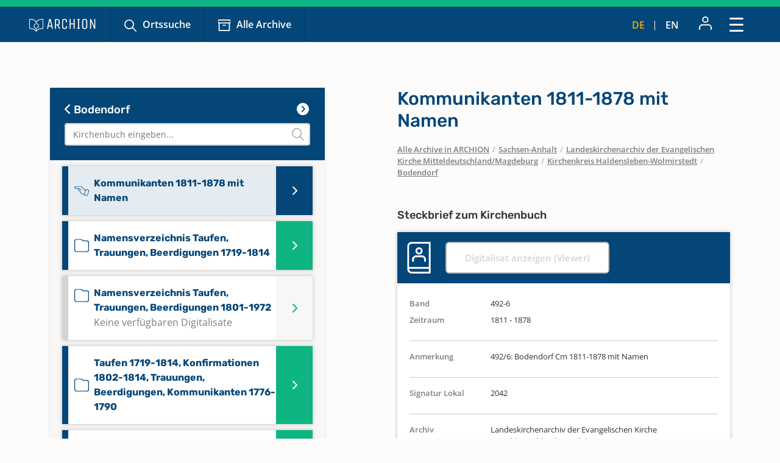

--- FILE ---
content_type: text/html; charset=utf-8
request_url: https://www.archion.de/de/alle-archive/sachsen-anhalt/landeskirchenarchiv-der-evangelischen-kirche-mitteldeutschland/magdeburg/kirchenkreis-haldensleben-wolmirstedt/bodendorf/362554
body_size: 7305
content:
<!DOCTYPE html>
<html dir="ltr" lang="de-DE">
<head>

<meta charset="utf-8">
<!-- 
	{$config.headerComment}

	This website is powered by TYPO3 - inspiring people to share!
	TYPO3 is a free open source Content Management Framework initially created by Kasper Skaarhoj and licensed under GNU/GPL.
	TYPO3 is copyright 1998-2026 of Kasper Skaarhoj. Extensions are copyright of their respective owners.
	Information and contribution at https://typo3.org/
-->

<base href="https://www.archion.de/de/">
<link rel="shortcut icon" href="/typo3conf/ext/archion_sitepackage/Resources/Public/Icons/favicon.ico" type="image/vnd.microsoft.icon">
<title>Bodendorf: Kirchenbücher online mit ARCHION</title>
<meta http-equiv="x-ua-compatible" content="IE=edge" />
<meta name="generator" content="TYPO3 CMS" />
<meta name="viewport" content="width=device-width, initial-scale=1, maximum-scale=1" />
<meta name="robots" content="index,follow" />
<meta property="og:title" content="Bodendorf" />
<meta property="og:site_name" content="Kirchenbücher online mit ARCHION" />
<meta name="twitter:card" content="summary" />
<meta name="apple-mobile-web-app-capable" content="no" />

<link rel="stylesheet" type="text/css" href="/typo3conf/ext/archion_sitepackage/Resources/Public/Css/bootstrap.min.1669372324.css" media="all">
<link rel="stylesheet" type="text/css" href="/typo3conf/ext/archion_sitepackage/Resources/Public/Css/fontawesome.all.min.1698240848.css" media="all">
<link rel="stylesheet" type="text/css" href="/typo3conf/ext/archion_sitepackage/Resources/Public/Css/fontawesome.sharp.regular.1698241259.css" media="all">
<link rel="stylesheet" type="text/css" href="/typo3conf/ext/archion_sitepackage/Resources/Public/Css/fontawesome.sharp.solid.1698241406.css" media="all">
<link rel="stylesheet" type="text/css" href="/typo3conf/ext/archion_sitepackage/Resources/Public/Css/slick.1674821218.css" media="all">
<link rel="stylesheet" type="text/css" href="/typo3conf/ext/archion_sitepackage/Resources/Public/Css/slick-theme.1674821405.css" media="all">
<link rel="stylesheet" type="text/css" href="/typo3conf/ext/archion_sitepackage/Resources/Public/Css/lightbox.min.1680620312.css" media="all">

<link rel="stylesheet" type="text/css" href="/typo3temp/assets/css/82579be25f.1692950623.css" media="all">
<link rel="stylesheet" type="text/css" href="/typo3conf/ext/femanager/Resources/Public/Css/Main.min.1691143959.css" media="all">
<link rel="stylesheet" type="text/css" href="/typo3conf/ext/femanager/Resources/Public/Css/Additional.min.1691143959.css" media="all">
<link rel="stylesheet" type="text/css" href="/typo3conf/ext/powermail/Resources/Public/Css/Basic.1727247371.css" media="all">
<link rel="stylesheet" type="text/css" href="/typo3conf/ext/youtubevideo/Resources/Public/Styles/youtubevideo.1683556318.css" media="all">
<link rel="stylesheet" type="text/css" href="/typo3conf/ext/archion_sitepackage/Resources/Public/Css/layout.min.1769904067.css" media="all">



<script src="/typo3conf/ext/archion_sitepackage/Resources/Public/JavaScript/Dist/jquery-3.6.1.min.1661535365.js"></script>
<script src="/typo3conf/ext/archion_sitepackage/Resources/Public/JavaScript/Dist/bootstrap.bundle.min.1669372349.js"></script>
<script src="/typo3conf/ext/archion_sitepackage/Resources/Public/JavaScript/Dist/slick.min.1674821234.js"></script>
<script src="/typo3conf/ext/archion_sitepackage/Resources/Public/JavaScript/Dist/lightbox.min.1680620294.js"></script>
<script src="/typo3conf/ext/archion_sitepackage/Resources/Public/JavaScript/Dist/parsley.min.1665238872.js"></script>
<script src="/typo3conf/ext/archion_sitepackage/Resources/Public/JavaScript/Dist/js.cookie.min.1692001368.js"></script>




<link rel="canonical" href="https://www.archion.de/de/alle-archive/sachsen-anhalt/landeskirchenarchiv-der-evangelischen-kirche-mitteldeutschland/magdeburg/kirchenkreis-haldensleben-wolmirstedt/bodendorf/362554"/>


</head>
<body id="page-17944">

        
<nav class="navbar navbar-expand-xxl p-0 navbar-dark bg-primary-archion sr1a--header ">
    <div class="container-fluid justify-content-start align-items-center ps-3 pe-2 px-md-4 px-lg-5">
        <a class="navbar-brand flex-grow-1 flex-md-grow-0" href="/de/">
            <img class="img-fluid me-lg-4" src="/typo3conf/ext/archion_sitepackage/Resources/Public/Images/logo_quer_weiss.svg" width="170" height="30" alt="" />
        </a>

        <div class="tablet-nav flex-fill d-none d-md-inline d-xxl-none">
            <ul class="nav">
                <li class="nav-item">
                    <a class="nav-link icons suche" href="/de/suche">Ortssuche</a>
                </li>
                <li class="nav-item">
                    <a class="nav-link icons archiv" href="/de/alle-archive">Alle Archive</a>
                </li>
            </ul>
        </div>
        
        <div class="tablet-nav-right ms-auto d-flex justify-content-between d-xxl-none">
            <ul class="nav language-nav text-uppercase d-none d-md-inline-flex align-items-end">
                <li class="nav-item">
                    <a class="nav-link active" hreflang="de-DE" title="Deutsch" href="/de/alle-archive/sachsen-anhalt/landeskirchenarchiv-der-evangelischen-kirche-mitteldeutschland/magdeburg/kirchenkreis-haldensleben-wolmirstedt/bodendorf/362554">de</a>
                </li>
                <li class="nav-item"><i class="fa-light fa-pipe"></i></li>
                <li class="nav-item">
                    <a class="nav-link " hreflang="en-US" title="Englisch" href="/en/alle-archive/sachsen-anhalt/landeskirchenarchiv-der-evangelischen-kirche-mitteldeutschland/magdeburg/kirchenkreis-haldensleben-wolmirstedt/bodendorf/362554">en</a>
                </li>
            </ul>
            <ul class="nav account-nav text-center align-items-center">
                <li class="nav-item dropdown m-0">
                    
                            <a class="nav-link" title="Anmelden" href="/de/login?redirect_url=https%3A%2F%2Fwww.archion.de%2Fde%2Falle-archive%2Fsachsen-anhalt%2Flandeskirchenarchiv-der-evangelischen-kirche-mitteldeutschland%2Fmagdeburg%2Fkirchenkreis-haldensleben-wolmirstedt%2Fbodendorf%2F362554&amp;cHash=16324bd5ec79b1c1bae858425f807f11"><img class="mb-lg-1" src="/typo3conf/ext/archion_sitepackage/Resources/Public/Icons/Konto.svg" width="23" height="22" alt="" /></a>
                        
                </li>
            </ul>
        </div>
        
        <button class="navbar-toggler ms-auto" type="button" data-bs-toggle="modal" data-bs-target="#main-nav-modal" aria-expanded="false" aria-label="Toggle navigation">
            <span class="d-none">Schließen</span> <img id="toggle-icon" src="/typo3conf/ext/archion_sitepackage/Resources/Public/Icons/Menue_geschlossen.svg" width="23" height="23" alt="" />
        </button>

        <div class="collapse navbar-collapse" id="main-nav">
            <ul class="navbar-nav me-auto mb-2 mb-lg-0">
                
                    
                            <li class="nav-item">
                                <a class="nav-link icons suche  " href="/de/suche" target="" title="Ortssuche">
                                    Ortssuche
                                </a>
                            </li>
                        
                
                    
                            <li class="nav-item">
                                <a class="nav-link icons  archiv active" href="/de/alle-archive" target="" title="Alle Archive">
                                    Alle Archive
                                </a>
                            </li>
                        
                
                    
                            <li class="nav-item  dropdown">
                                <a class="nav-link dropdown-toggle" href="/de/archion-entdecken" id="navbarDropdown2797" role="button" data-bs-toggle="dropdown" aria-expanded="false">
                                    Archion entdecken 
                                </a>
                                <ul class="dropdown-menu" aria-labelledby="navbarDropdown2797">
                                    
                                        <li class="">
                                            <a class="dropdown-item" href="/de/archion-entdecken/erste-schritte" target="" title="Erste Schritte">
                                                Erste Schritte
                                            </a>
                                        </li>
                                    
                                        <li class="">
                                            <a class="dropdown-item" href="/de/archion-entdecken/news" target="" title="News">
                                                News
                                            </a>
                                        </li>
                                    
                                        <li class="">
                                            <a class="dropdown-item" href="/de/archion-entdecken/alle-news/neue-digitalisate" target="" title="Neue Digitalisate">
                                                Neue Digitalisate
                                            </a>
                                        </li>
                                    
                                        <li class="">
                                            <a class="dropdown-item" href="/de/archion-entdecken/kirchenbuecher" target="" title="Kirchenbücher">
                                                Kirchenbücher
                                            </a>
                                        </li>
                                    
                                        <li class="">
                                            <a class="dropdown-item" href="/de/archion-entdecken/familienforschung" target="" title="Familienforschung">
                                                Familienforschung
                                            </a>
                                        </li>
                                    
                                </ul>
                            </li>
                        
                        
            </ul>

            <div class="right-nav nav">
                <ul class="nav account-nav text-center align-items-end">                    
                    
                            <li class="nav-item">
                                <a class="nav-link" title="Anmelden" href="/de/login?redirect_url=https%3A%2F%2Fwww.archion.de%2Fde%2Falle-archive%2Fsachsen-anhalt%2Flandeskirchenarchiv-der-evangelischen-kirche-mitteldeutschland%2Fmagdeburg%2Fkirchenkreis-haldensleben-wolmirstedt%2Fbodendorf%2F362554&amp;cHash=16324bd5ec79b1c1bae858425f807f11"><img class="mb-lg-1" src="/typo3conf/ext/archion_sitepackage/Resources/Public/Icons/Konto.svg" width="15" height="15" alt="" /><br>Anmelden</a>
                            </li>
                        

                    <li class="nav-item">
                        <a class="nav-link" href="/de/forum"><img class="mb-lg-1" src="/typo3conf/ext/archion_sitepackage/Resources/Public/Icons/Forum.svg" width="20" height="15" alt="" /><br>Forum </a>
                    </li>
                    <li class="nav-item">
                        <a class="nav-link" href="/de/hilfe-kontakt"><img class="mb-lg-1" src="/typo3conf/ext/archion_sitepackage/Resources/Public/Icons/Fragezeichen_klein.svg" width="15" height="15" alt="" /><br>Hilfe (FAQ) </a>
                    </li>
                </ul>
                
                
                    <ul class="nav language-nav text-uppercase align-items-end">
                        <li class="nav-item">
                            <a class="nav-link active" hreflang="de-DE" title="Deutsch" href="/de/alle-archive/sachsen-anhalt/landeskirchenarchiv-der-evangelischen-kirche-mitteldeutschland/magdeburg/kirchenkreis-haldensleben-wolmirstedt/bodendorf/362554">de</a>
                        </li>
                        <li class="nav-item"><i class="fa-light fa-pipe"></i></li>
                        <li class="nav-item">
                            <a class="nav-link " hreflang="en-US" title="Englisch" href="/en/alle-archive/sachsen-anhalt/landeskirchenarchiv-der-evangelischen-kirche-mitteldeutschland/magdeburg/kirchenkreis-haldensleben-wolmirstedt/bodendorf/362554">en</a>
                        </li>
                    </ul>
                
            </div>
            
                    <a class="btn btn-outline-primary m-0 ms-xl-2 ms-xxl-4" id="buybtn" href="/de/zugang-kaufen">Zugang kaufen</a>
                
            
        </div>
    </div>
    
    <!-- Modal -->
    <div class="modal fade" id="main-nav-modal" tabindex="-1" aria-labelledby="main-nav-modal" aria-hidden="true">
        <div class="modal-dialog modal-fullscreen">
            <div class="modal-content">
                <div class="modal-header bg-primary-archion ps-3 pe-2 px-md-4 px-lg-5 d-flex align-items-center">
                    <img class="img-fluid me-lg-4" src="/typo3conf/ext/archion_sitepackage/Resources/Public/Images/logo_quer_weiss.svg" width="100" height="21" alt="" />
                    <button type="button" class="btn-close" data-bs-dismiss="modal" aria-label="Close"><span>Schließen</span> <img id="toggle-icon" src="/typo3conf/ext/archion_sitepackage/Resources/Public/Icons/Menue_geoeffnet.svg" width="23" height="23" alt="" /></button>
                </div>
                <div class="modal-body p-0">
                    <nav class="mobile-nav modal-mobile-nav d-md-none">
                        <ul class="nav d-flex justify-content-between">
                            <li class="nav-item flex-grow-1">
                                <a class="nav-link icons suche" href="/de/suche">Ortssuche</a>
                            </li>
                            <li class="nav-item flex-grow-1">
                                <a class="nav-link icons archiv" href="/de/alle-archive">Alle Archive</a>
                            </li>
                        </ul>
                    </nav>

                    <nav class="modal-navigation">
                        <ul class="nav flex-column level-1">
                            <li class="nav-item parent">
                                
                                    <a class="nav-link no-nav-link-click" href="https://www.archion.de/de/alle-archive/sachsen-anhalt/landeskirchenarchiv-der-evangelischen-kirche-mitteldeutschland/magdeburg/kirchenkreis-haldensleben-wolmirstedt/bodendorf/362554#">Archion entdecken</a>
                                    <ul class="level-2 pt-0">
                                        <li class="nav-item ps-3 py-1 back bg-primary-archion"><a class="nav-link no-nav-link-click" href="https://www.archion.de/de/alle-archive/sachsen-anhalt/landeskirchenarchiv-der-evangelischen-kirche-mitteldeutschland/magdeburg/kirchenkreis-haldensleben-wolmirstedt/bodendorf/362554#"> Archion entdecken</a></li>

                                        
                                            <li class="nav-item"><a class="nav-link" href="/de/archion-entdecken/erste-schritte">Erste Schritte</a></li>
                                        
                                            <li class="nav-item"><a class="nav-link" href="/de/archion-entdecken/news">News</a></li>
                                        
                                            <li class="nav-item"><a class="nav-link" href="/de/archion-entdecken/alle-news/neue-digitalisate">Neue Digitalisate</a></li>
                                        
                                            <li class="nav-item"><a class="nav-link" href="/de/archion-entdecken/kirchenbuecher">Kirchenbücher</a></li>
                                        
                                            <li class="nav-item"><a class="nav-link" href="/de/archion-entdecken/familienforschung">Familienforschung</a></li>
                                        
                                    </ul>
                                
                            </li>
                            <li class="nav-item">
                                <a class="nav-link" href="/de/forum">Forum</a>
                            </li>
                            <li class="nav-item">
                                <a class="nav-link" href="/de/hilfe-kontakt">Hilfe (FAQ)</a>
                            </li>
                            
                                    <li class="nav-item mt-5">
                                        <a class="btn btn-outline-primary d-inline" href="/de/zugang-kaufen">Zugang kaufen</a>
                                    </li>
                                
                        </ul>        
                    </nav>
                </div>

                <div class="modal-footer d-md-none">     
                    <ul class="nav language-nav align-items-center">
                        <li class="nav-item">
                            <a class="nav-link pe-2 active" hreflang="de-DE" title="Deutsch" href="/de/alle-archive/sachsen-anhalt/landeskirchenarchiv-der-evangelischen-kirche-mitteldeutschland/magdeburg/kirchenkreis-haldensleben-wolmirstedt/bodendorf/362554">Deutsch</a>
                        </li>
                        <li class="nav-item"><i class="fa-pipe"></i></li>
                        <li class="nav-item">
                            <a class="nav-link ps-2 " hreflang="en-US" title="Englisch" href="/en/alle-archive/sachsen-anhalt/landeskirchenarchiv-der-evangelischen-kirche-mitteldeutschland/magdeburg/kirchenkreis-haldensleben-wolmirstedt/bodendorf/362554">Englisch</a>
                        </li>
                    </ul>
                    
                            <a class="border-0 btn btn-primary fw-semibold d-flex justify-content-center align-items-center" href="/de/login"><img class="me-2" src="/typo3conf/ext/archion_sitepackage/Resources/Public/Icons/Konto.svg" width="22" height="23" alt="" /> Anmelden</a>
                        
                </div>
            </div>         
        </div>
    </div>
</nav>

<nav class="mobile-nav d-md-none">
    <ul class="nav d-flex justify-content-between">
        <li class="nav-item flex-grow-1">
            <a class="nav-link icons suche" href="/de/suche">Ortssuche</a>
        </li>
        <li class="nav-item flex-grow-1">
            <a class="nav-link icons archiv" href="/de/alle-archive">Alle Archive</a>
        </li>
    </ul>
</nav>

        
    
        
    



        









<div id="archives" class="container cbshowactive">
    <div class="row archive-row">
        <div id="nav-col" class="col-lg-5 order-last order-lg-first gx-0 gx-md-4">

            
            <div class="card card-nav bg-ultralightgrey">
                
                <div class="p-4 bg-primary-archion archive-search-container">
                    
                            <div class="d-flex justify-content-between">
                                <h5><a href="/de/alle-archive/sachsen-anhalt/landeskirchenarchiv-der-evangelischen-kirche-mitteldeutschland/magdeburg/kirchenkreis-haldensleben-wolmirstedt"><i class="fa-solid fa-chevron-left"></i> Bodendorf</a></h5>
                                <div class="churchbook-arrownav">
                                    <a href="#" id="prev-link"><i class="fa-solid fa-circle-chevron-left fa-fw fs-5"></i></a>
                                    <a href="#" id="next-link"><i class="fa-solid fa-circle-chevron-right fa-fw fs-5"></i></a>
                                </div>
                            </div>
                        
                    
                    <div class="archive-search-wrap">
                        <input type="text" class="form-control" id="archive-search" placeholder="Kirchenbuch eingeben...">
                        <i class="fa-regular fa-magnifying-glass"></i>
                    </div>

                </div>


                <div class="card-body archive-search-results">
                    
                            
    

            
            
            
            
                



            
            
                

    



            
            

    
        

<div id="archive-nav">
  <ul>
      
          


          <li id="362554" class="item">
            <a class="d-flex align-items-center" href="/de/alle-archive/sachsen-anhalt/landeskirchenarchiv-der-evangelischen-kirche-mitteldeutschland/magdeburg/kirchenkreis-haldensleben-wolmirstedt/bodendorf/362554">
              <img class="me-2" src="/typo3conf/ext/archion_sitepackage/Resources/Public/Icons/Churchbooks/KO.svg" width="24" height="17" alt="" />
              <span class="d-inline-block">
                Kommunikanten 1811-1878 mit Namen
                
              </span>
            </a>
          </li>
      
          


          <li id="362551" class="item">
            <a class="d-flex align-items-center" href="/de/alle-archive/sachsen-anhalt/landeskirchenarchiv-der-evangelischen-kirche-mitteldeutschland/magdeburg/kirchenkreis-haldensleben-wolmirstedt/bodendorf/362551">
              <img class="me-2" src="/typo3conf/ext/archion_sitepackage/Resources/Public/Icons/Churchbooks/SO.svg" width="24" height="32" alt="" />
              <span class="d-inline-block">
                Namensverzeichnis Taufen, Trauungen, Beerdigungen 1719-1814
                
              </span>
            </a>
          </li>
      
          


          <li id="362553" class="item notdigitallyavailable">
            <a class="d-flex align-items- top" href="/de/alle-archive/sachsen-anhalt/landeskirchenarchiv-der-evangelischen-kirche-mitteldeutschland/magdeburg/kirchenkreis-haldensleben-wolmirstedt/bodendorf/362553">
              <img class="me-2" src="/typo3conf/ext/archion_sitepackage/Resources/Public/Icons/Churchbooks/SO.svg" width="24" height="32" alt="" />
              <span class="d-inline-block">
                Namensverzeichnis Taufen, Trauungen, Beerdigungen 1801-1972
                <br><span class="notdigitallyavailable">Keine verfügbaren Digitalisate</span>
              </span>
            </a>
          </li>
      
          


          <li id="362546" class="item">
            <a class="d-flex align-items-center" href="/de/alle-archive/sachsen-anhalt/landeskirchenarchiv-der-evangelischen-kirche-mitteldeutschland/magdeburg/kirchenkreis-haldensleben-wolmirstedt/bodendorf/362546">
              <img class="me-2" src="/typo3conf/ext/archion_sitepackage/Resources/Public/Icons/Churchbooks/SO.svg" width="24" height="32" alt="" />
              <span class="d-inline-block">
                Taufen 1719-1814, Konfirmationen 1802-1814, Trauungen, Beerdigungen, Kommunikanten 1776-1790
                
              </span>
            </a>
          </li>
      
          


          <li id="362545" class="item">
            <a class="d-flex align-items-center" href="/de/alle-archive/sachsen-anhalt/landeskirchenarchiv-der-evangelischen-kirche-mitteldeutschland/magdeburg/kirchenkreis-haldensleben-wolmirstedt/bodendorf/362545">
              <img class="me-2" src="/typo3conf/ext/archion_sitepackage/Resources/Public/Icons/Churchbooks/SO.svg" width="24" height="32" alt="" />
              <span class="d-inline-block">
                Taufen, Trauungen, Beerdigungen 1672-1718
                
              </span>
            </a>
          </li>
      
          


          <li id="362552" class="item">
            <a class="d-flex align-items-center" href="/de/alle-archive/sachsen-anhalt/landeskirchenarchiv-der-evangelischen-kirche-mitteldeutschland/magdeburg/kirchenkreis-haldensleben-wolmirstedt/bodendorf/362552">
              <img class="me-2" src="/typo3conf/ext/archion_sitepackage/Resources/Public/Icons/Churchbooks/SO.svg" width="24" height="32" alt="" />
              <span class="d-inline-block">
                Trauungen 1815-1960, Kommunikanten 1815-1929, Konfirmationen 1816-1917, Taufen 1815-1962, Beerdigungen 1815-1947
                
              </span>
            </a>
          </li>
      
  </ul>
</div>

    


            
                



            
            
                



            
            

        


                        
                </div>

            </div>
            
            
        </div>
    
        <div id="content-col" class="col-lg-6 offset-lg-1 order-first order-lg-last gx-0 gx-md-4">
            <div id="archive-content" class="pb-2 pb-lg-0 enableshortener">
                
                            
                        <div class="content-colpos-0">
                            



    <div class="d-lg-none bg-primary-archion mb-4 p-3">
        <a class="h5" href="/de/alle-archive/sachsen-anhalt/landeskirchenarchiv-der-evangelischen-kirche-mitteldeutschland/magdeburg/kirchenkreis-haldensleben-wolmirstedt/bodendorf/">
            <i class="fa-solid fa-chevron-left"></i> Kommunikanten 1811-1878 mit Namen
        </a>
    </div>

    <h1 class="d-none d-lg-block">Kommunikanten 1811-1878 mit Namen</h1>

    <nav class="breadcrumb mb-5 px-4 px-md-0" aria-label="breadcrumb">
        
            
                    
                    <span class="breadcrumb-item"><a href="/de/alle-archive">Alle Archive in ARCHION</a></span>
                
        
            
                    <span class="breadcrumb-slash">/</span>
                    <span class="breadcrumb-item"><a href="/de/alle-archive/sachsen-anhalt">Sachsen-Anhalt</a></span>
                
        
            
                    <span class="breadcrumb-slash">/</span>
                    <span class="breadcrumb-item"><a href="/de/alle-archive/sachsen-anhalt/landeskirchenarchiv-der-evangelischen-kirche-mitteldeutschland/magdeburg">Landeskirchenarchiv der Evangelischen Kirche Mitteldeutschland/Magdeburg</a></span>
                
        
            
                    <span class="breadcrumb-slash">/</span>
                    <span class="breadcrumb-item"><a href="/de/alle-archive/sachsen-anhalt/landeskirchenarchiv-der-evangelischen-kirche-mitteldeutschland/magdeburg/kirchenkreis-haldensleben-wolmirstedt">Kirchenkreis Haldensleben-Wolmirstedt</a></span>
                
        
            
                    <span class="breadcrumb-slash">/</span>
                    <span class="breadcrumb-item"><a href="/de/alle-archive/sachsen-anhalt/landeskirchenarchiv-der-evangelischen-kirche-mitteldeutschland/magdeburg/kirchenkreis-haldensleben-wolmirstedt/bodendorf">Bodendorf</a></span>
                
        
    </nav>

    <h5 class="mb-3 px-4 px-md-0">Steckbrief zum Kirchenbuch</h5>

    <div id="steckbrief" class="card mb-5">
        <div class="card-header d-flex align-items-center py-3">
            <img class="me-4" src="/typo3conf/ext/archion_sitepackage/Resources/Public/Icons/Churchbooks/FA-white.svg" width="39" height="52" alt="" />
            
                    <a class="btn btn-outline-primary disabled m-0" href="/de/viewer/churchRegister/362554?cHash=fa869a2d1337213c4324567bb17e97ab">
                        Digitalisat anzeigen (Viewer)
                    </a>
                
        </div>
        <div class="card-body">
            
            
            
            <dl class="row">
                
                    <dt class="col-sm-3">Band</dt>
                    <dd class="col-sm-9">492-6</dd>
                

                
                    <dt class="col-sm-3">Zeitraum</dt>
                    <dd class="col-sm-9">1811 - 1878</dd>
                

                

                

                

                
                    <div class="col-12"><hr></div>
                    <dt class="col-sm-3">Anmerkung</dt>
                    <dd class="col-sm-9">492/6: Bodendorf Cm 1811-1878 mit Namen</dd>
                

                <div class="col-12"><hr></div>
                
                
                
                    <dt class="col-sm-3">Signatur Lokal</dt>
                    <dd class="col-sm-9">2042</dd>
                
                

                <div class="col-12"><hr></div>
                
                    <dt class="col-sm-3">Archiv</dt>
                    <dd class="col-sm-9">Landeskirchenarchiv der Evangelischen Kirche Mitteldeutschland/Magdeburg</dd>
                

                

                

                
            </dl>



        </div>
    </div>
    

    
            
                    
                    <div class="px-4 px-md-0">
                        <h4>Sie sind nicht angemeldet!</h4>
                        <p class="mb-5">Nur mit einem Zugang können Sie die digitalisierten Kirchenbücher einsehen. Sie haben bereits einen Zugang? Dann melden Sie sich mit Ihrem Konto direkt an.<br><a href="/de/login?redirect_url=https%3A%2F%2Fwww.archion.de%2Fde%2Falle-archive%2Fsachsen-anhalt%2Flandeskirchenarchiv-der-evangelischen-kirche-mitteldeutschland%2Fmagdeburg%2Fkirchenkreis-haldensleben-wolmirstedt%2Fbodendorf%2F362554&amp;cHash=16324bd5ec79b1c1bae858425f807f11">Jetzt anmelden</a></p>
                        
    <div class="d-flex justify-content-lg-between">
        <a class="btn btn-primary" href="/de/zugang-kaufen">Zugang kaufen</a>
        <a class="btn btn-link py-3" href="/de/alle-archive/thueringen/landeskirchenarchiv-der-evangelischen-kirche-mitteldeutschland/eisenach/kirchenkreis-eisenach-gerstungen/dippach">Kostenloses Beispiel ansehen</a>
    </div>

                    </div>
                
        
    
    <span id="bookidforactiveextnavi" class="d-none">362554</span>



                            
                        </div>
                    
            </div>
            
            
                <div class="gradient whitegradient d-block d-lg-none"></div>
                <div class="more-btn d-block d-lg-none mb-5 px-3 px-lg-0">
                    <a href="#" id="more">
                        <span>
                            Details anzeigen      
                        </span>
                        
                        <i class="fa-regular fa-chevron-down"></i>
                    </a>
                </div>
            
        </div>
    </div>
</div>




        <footer id="sr2a">
    <div id="archion-bildmarke"></div>
    <div class="bg-accent_archionblau10 py-5">
        <div class="container">
            <div class="row">
                <div class="col-lg-7 offset-lg-1 mb-5 mb-lg-0">

                    <div class="row">
                        <div class="col-12">
                            <p class="fw-medium font-secondary d-flex align-items-center"><img class="me-2" title="Hilfe &amp; Kontakt" src="/typo3conf/ext/archion_sitepackage/Resources/Public/Icons/awesome-question-circle.svg" width="17" height="17" alt="" /> Hilfe &amp; Kontakt</p>
                        </div>
                        <div class="col-lg-4 mb-4 mb-lg-0">
                            <a href="mailto:info@archion.de">info@archion.de</a><br>
                            <small><span class="fw-medium">Schreiben Sie uns eine E-Mail</span></small>
                        </div>
                        <div class="col-lg-4 mb-4 mb-lg-0">
                            <a href="/de/kontakt">Kontaktformular</a><br>
                            <small><span class="fw-medium">Direkt Kontakt aufnehmen</span></small>

                            
                        </div>
                        <div class="col-lg-4 mb-4 mb-lg-0">
                            <a href="/de/hilfe-kontakt">Hilfe (FAQ)</a><br>
                            <small><span class="fw-medium">Fragen und Antworten</span></small>
                        </div>
                    </div>
                    <div class="row">
                        <div class="col-12">
                            <hr>
                            <p>Kirchenbuchportal GmbH<br>Balinger Str. 33/1<br>70567 Stuttgart</p>
                        </div>
                    </div>
                    
                </div>
                <div class="col-lg-3">
                    <p class="fw-medium font-secondary d-flex align-items-center"><img class="me-2" title="Unsere Bezahlarten" src="/typo3conf/ext/archion_sitepackage/Resources/Public/Icons/material-payment.svg" width="21" height="17" alt="" /> Unsere Bezahlarten</p>
                    <p>
                        <img class="me-3 mb-3" src="/typo3conf/ext/archion_sitepackage/Resources/Public/Images/Paypal.png" width="60" height="32" alt="" />
                        <img class="me-3 mb-3" src="/typo3conf/ext/archion_sitepackage/Resources/Public/Images/Mastercard.png" width="60" height="32" alt="" />
                        <img class="me-3 mb-3" src="/typo3conf/ext/archion_sitepackage/Resources/Public/Images/Visa.png" width="60" height="32" alt="" /><br>
                        
                        <img class="me-3 mb-3" src="/typo3conf/ext/archion_sitepackage/Resources/Public/Images/Rechnung.png" width="76" height="32" alt="" />
                      </p>

                    <p class="fw-medium font-secondary d-flex align-items-center"><img class="me-2" title="Social Media" src="/typo3conf/ext/archion_sitepackage/Resources/Public/Icons/metro-mobile.svg" width="13" height="19" alt="" /> Archion auf Social Media</p>
                    <p>
                        <a href="https://twitter.com/archionde" target="_blank" class="me-3 footer-social">
                            <svg id="Twitter" xmlns="http://www.w3.org/2000/svg" width="25" height="23.4" viewBox="0 0 35 32.759">
                                <path id="Pfad_214926" data-name="Pfad 214926" d="M4.586,2.255H9.371L30.5,30.5H25.714ZM30.323,0,19.359,11.842,10.5,0H.085L13.6,18.072,0,32.758H3.06L14.966,19.9l9.622,12.861H35L20.726,13.674,33.384,0Z" fill="#0eb582"/>
                              </svg>                              
                        </a>
                        
                        <a href="https://www.facebook.com/ARCHION.de" target="_blank" class="me-3 footer-social">
                            <svg xmlns="http://www.w3.org/2000/svg" width="13.2" height="24" viewBox="0 0 13.2 24">
                                <g id="Icon_awesome-facebook-f-2" data-name="Icon awesome-facebook-f-2" style="mix-blend-mode: normal;isolation: isolate">
                                  <path id="Pfad_185451" data-name="Pfad 185451" d="M644.357,404.241h-5.518v-9.992h-3.59v-5.275h3.59v-2.579a5.651,5.651,0,0,1,5.939-6.132,21.86,21.86,0,0,1,3.206.284l.464.077V385.2h-2.333a2.023,2.023,0,0,0-.413-.019,1.51,1.51,0,0,0-1.348,1.637v2.154h4.015l-.8,5.275h-3.215Zm-4.418-1.142h3.319v-9.992h3.374l.454-2.99h-3.828v-3.253a2.628,2.628,0,0,1,2.363-2.819,2.444,2.444,0,0,1,.577.022l1.152,0V381.6a21.136,21.136,0,0,0-2.628-.2,4.3,4.3,0,0,0-3.235,1.037,4.65,4.65,0,0,0-1.55,3.9l0,3.775h-3.591v2.99h3.591Z" transform="translate(-635.249 -380.241)" fill="#0eb582"/>
                                </g>
                              </svg>
                              
                        </a>
                        <a href="https://www.instagram.com/archion.de/" target="_blank" class="footer-social">
                            <svg xmlns="http://www.w3.org/2000/svg" width="24" height="24" viewBox="0 0 24 24">
                                <g id="Icon_feather-instagram" data-name="Icon feather-instagram" transform="translate(-637 -305)">
                                  <g id="Pfad_185452" data-name="Pfad 185452" transform="translate(637 305)">
                                    <path id="Pfad_185455" data-name="Pfad 185455" d="M654.714,329H643.286A6.292,6.292,0,0,1,637,322.714V311.286A6.292,6.292,0,0,1,643.286,305h11.429A6.292,6.292,0,0,1,661,311.286v11.429A6.292,6.292,0,0,1,654.714,329Zm-11.429-22.857a5.149,5.149,0,0,0-5.143,5.143v11.429a5.149,5.149,0,0,0,5.143,5.143h11.429a5.149,5.149,0,0,0,5.143-5.143V311.286a5.149,5.149,0,0,0-5.143-5.143Z" transform="translate(-637 -305)" fill="#0eb582"/>
                                  </g>
                                  <g id="Pfad_185453" data-name="Pfad 185453" transform="translate(644.4 312.293)">
                                    <path id="Pfad_185456" data-name="Pfad 185456" d="M647.539,320.108a4.652,4.652,0,1,1,.683-.05A4.658,4.658,0,0,1,647.539,320.108Zm0-8.3a3.557,3.557,0,0,0-.535.04,3.652,3.652,0,1,0,4.147,3.078h0a3.63,3.63,0,0,0-3.078-3.078A3.554,3.554,0,0,0,647.542,311.8Z" transform="translate(-642.889 -310.805)" fill="#0eb582"/>
                                  </g>
                                  <g id="Pfad_185454" data-name="Pfad 185454" transform="translate(654.825 310.177)">
                                    <path id="Pfad_185457" data-name="Pfad 185457" d="M653,310.5a.433.433,0,0,1-.19-.04.355.355,0,0,1-.16-.11.483.483,0,0,1,0-.7.355.355,0,0,1,.16-.11.491.491,0,0,1,.54.11.355.355,0,0,1,.11.16.434.434,0,0,1,.04.19.513.513,0,0,1-.5.5Z" transform="translate(-652.5 -309.502)" fill="#0eb582"/>
                                  </g>
                                </g>
                              </svg>
                        </a>
                    </p>
                </div>
            </div>
        </div>
    </div>

    <div class="bg-primary-archion py-3 pb-4 py-md-2">
        <div class="container">
            <div class="row">
                <div class="col-12 col-lg-11 offset-lg-1 d-md-flex justify-content-md-between align-items-center">
                    
                    <ul class="nav m-0 p-0 justify-content-between justify-content-sm-start">
                        <li class="nav-item">
                            <a class="nav-link ps-0" href="/de/ueber-uns">Über uns</a>
                        </li>
                        <li class="nav-item">
                            <a class="nav-link" href="/de/datenschutz">Datenschutz</a>
                        </li>
                        <li class="nav-item">
                            <a class="nav-link" href="/de/agb">AGB</a>
                        </li>
                        <li class="nav-item">
                            <a class="nav-link" href="/de/impressum">Impressum</a>
                        </li>
                    </ul>
                    
                    <span class="d-block mt-2 mt-md-0 copyright text-center text-uppercase">&copy; Archion 2026</span>
                </div>
            </div>
        </div>
    </div>
</footer>

<script src="/typo3conf/ext/archion_sitepackage/Resources/Public/JavaScript/Dist/FEmanagerValidation.1686054202.js"></script>
<script src="/typo3conf/ext/femanager/Resources/Public/JavaScript/Femanager.min.1691143959.js"></script>
<script src="/typo3conf/ext/powermail/Resources/Public/JavaScript/Libraries/jquery.datetimepicker.min.1727247371.js"></script>
<script src="/typo3conf/ext/powermail/Resources/Public/JavaScript/Libraries/parsley.min.1727247371.js"></script>
<script src="/typo3conf/ext/powermail/Resources/Public/JavaScript/Powermail/Tabs.min.1727247371.js"></script>
<script src="/typo3conf/ext/powermail/Resources/Public/JavaScript/Powermail/Form.min.1727247371.js"></script>
<script src="/typo3conf/ext/archion_sitepackage/Resources/Public/JavaScript/Dist/scripts.1767078082.js"></script>

<script>
/*<![CDATA[*/
/*TS_inlineFooter*/
    containerBreakpointSmall = 500;
    containerBreakpointTiny = 300;

/*]]>*/
</script>

            <!-- Piwik -->
            <script type="text/javascript">
            var _paq = _paq || [];
            _paq.push(['trackPageView']);
            _paq.push(['enableLinkTracking']);
            (function() {
                var u="/piwik/";
                _paq.push(['setTrackerUrl', u+'piwik.php']);
                _paq.push(['setSiteId', 3]);
                var d=document, g=d.createElement('script'), s=d.getElementsByTagName('script')[0];
                g.type='text/javascript'; g.async=true; g.defer=true; g.src=u+'piwik.js'; s.parentNode.insertBefore(g,s);
            })();
            </script>
            <noscript><p><img src="/piwik/piwik.php?idsite=3" style="border:0;" alt="" /></p></noscript>
            <!-- End Piwik Code -->

</body>
</html>